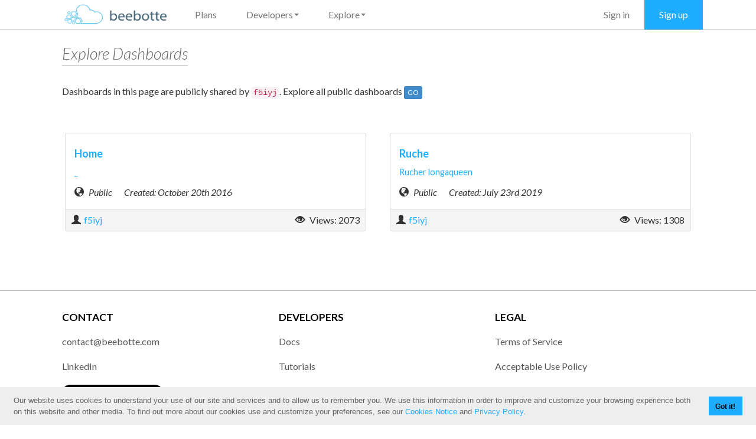

--- FILE ---
content_type: text/html; charset=utf-8
request_url: https://beebotte.com/public/dashboards?owner=f5iyj
body_size: 8278
content:
<!DOCTYPE html><html><head><title>Beebotte</title><meta http-equiv="Content-Type" content="text/html; charset=utf-8"><meta name="viewport" content="width=device-width, initial-scale=1.0"><link rel="stylesheet" type="text/css" href="/bootstrap-3.2.0-dist/css/bootstrap.min.css"><link rel="stylesheet" href="//d2imkaiqu95sh.cloudfront.net/landing/css/compiled/index.css" type="text/css"><link rel="stylesheet" href="//d2imkaiqu95sh.cloudfront.net/landing/css/compiled/bootstrap-overrides.css" type="text/css"><link rel="stylesheet" type="text/css" href="//d2imkaiqu95sh.cloudfront.net/landing/css/compiled/theme.css"><link href="//fonts.googleapis.com/css?family=Lato:300,400,700,900,300italic,400italic,700italic,900italic" rel="stylesheet" type="text/css"><link rel="stylesheet" type="text/css" href="//d2imkaiqu95sh.cloudfront.net/landing/css/lib/animate.css" media="screen, projection"><link rel="stylesheet" href="//d2imkaiqu95sh.cloudfront.net/landing/css/compiled/pricing.css" type="text/css" media="screen"><!-- HTML5 shim and Respond.js IE8 support of HTML5 elements and media queries -->
<!--[if lt IE 9]>
  <script src="/html5shiv.js"></script>
  <script src="/respond.js"></script>
<![endif]--><link rel="stylesheet" href="//d2imkaiqu95sh.cloudfront.net/assets/css/lib/cookieconsent.min.css" type="text/css"><script src="//d2imkaiqu95sh.cloudfront.net/assets/js/cookieconsent.min.js"></script><script>window.addEventListener("load", function(){
window.cookieconsent.initialise({
  "palette": {
    "popup": {
      "background": "#eeeeee",
      "text": "#646464"
    },
    "button": {
      "background": "#1faeff"
    }
  },
  "showLink": false,
  "content": {
    "message": "Our website uses cookies to understand your use of our site and services and to allow us to remember you. We use this information in order to improve and customize your browsing experience both on this website and other media. To find out more about our cookies use and customize your preferences, see our <a href='https://beebotte.com/legal/cookie'>Cookies Notice</a> and <a href='https://beebotte.com/legal/privacy'>Privacy Policy</a>."
  }
})});
</script><style>@media (max-width: 991px) and (min-width: 768px) {
  .navbar {
    margin-bottom: 20px;
  }
}
.navbar-default {
  z-index: 998;
}
#footer address a {
  color: #555555;
}

#footer address a:hover {
  color: #333333;
  border-bottom: solid 1px #333333;
}
</style></head><body><div class="navbar navbar-static-top" role="navigation"><div class="container"><div class="navbar-header"><button class="navbar-toggle" type="button" data-toggle="collapse" data-target=".navbar-ex1-collapse"><span class="sr-only">Toggle navigation</span><span class="icon-bar"></span><span class="icon-bar"></span><span class="icon-bar"></span></button><a class="navbar-brand" href="/home"><img src="//d2imkaiqu95sh.cloudfront.net/assets/img/logo_with_name_black_40.png" height="40px" width="180px"></a></div><div class="collapse navbar-collapse navbar-ex1-collapse" role="navigation"><ul class="nav navbar-nav"><li><a href="/plans">Plans</a></li><li class="dropdown"><a class="dropdown-toggle" href="#" data-toggle="dropdown">Developers<b class="caret"></b><ul class="dropdown-menu"><li><a href="/overview">Documentation</a></li><li><a href="/tutorials">Tutorials</a></li><li><a href="/demos">Demos</a></li><li><a href="/libs">Libraries</a></li><li><a href="/api/play">API Playground</a></li></ul></a></li><li class="dropdown"><a class="dropdown-toggle" href="#" data-toggle="dropdown">Explore<b class="caret"></b><ul class="dropdown-menu"><li><a href="/public/dashboards">Dashboards</a></li></ul></a></li></ul><ul class="nav navbar-nav navbar-right"><li><a href="/login">Sign in</a></li><li class="active"><a href="/register">Sign up</a></li></ul></div></div></div><div class="container"><div><div class="section_header" style="margin-bottom: 30px;"><h3>Explore Dashboards</h3></div><p>Dashboards in this page are publicly shared by <code>f5iyj</code>. Explore all public dashboards <a href='/public/dashboards' class='btn btn-primary btn-xs'>GO</a></p><br><div class="row"><div class="col-md-6 col-lg-6" style="padding: 20px;"><div class="panel panel-default"><div class="panel-body"><a href="/dash/606b6df0-9706-11e6-9d38-c733e0bdc86c"><h4 style="padding-right: 20px;">Home</h4><p style="padding-right: 20px; text-overflow: ellipsis; overflow: hidden; white-space: nowrap; font-size: 0.9em;">_</p></a><i style="padding-right: 20px;"><span class="glyphicon glyphicon-globe" style="padding-right: 8px;"></span>Public</i><i class="hidden-xs" style="padding-right: 20px;">Created: October 20th 2016</i></div><div class="panel-footer" style="padding: 5px 10px;"><e style="padding-right: 20px;"><span class="glyphicon glyphicon-user" style="padding-right: 5px;"></span><a href="/public/dashboards?owner=f5iyj">f5iyj</a></e><e class="pull-right"><span class="glyphicon glyphicon-eye-open" style="padding-right: 5px;"></span> Views: 2073</e></div></div></div><div class="col-md-6 col-lg-6" style="padding: 20px;"><div class="panel panel-default"><div class="panel-body"><a href="/dash/eb540da0-ad1a-11e9-a660-5351cd91b78a"><h4 style="padding-right: 20px;">Ruche</h4><p style="padding-right: 20px; text-overflow: ellipsis; overflow: hidden; white-space: nowrap; font-size: 0.9em;">Rucher longaqueen</p></a><i style="padding-right: 20px;"><span class="glyphicon glyphicon-globe" style="padding-right: 8px;"></span>Public</i><i class="hidden-xs" style="padding-right: 20px;">Created: July 23rd 2019</i></div><div class="panel-footer" style="padding: 5px 10px;"><e style="padding-right: 20px;"><span class="glyphicon glyphicon-user" style="padding-right: 5px;"></span><a href="/public/dashboards?owner=f5iyj">f5iyj</a></e><e class="pull-right"><span class="glyphicon glyphicon-eye-open" style="padding-right: 5px;"></span> Views: 1308</e></div></div></div></div></div></div><footer id="footer"><div class="container"><div class="row"><div class="col-sm-4"><h3 class="widget-title">Contact</h3><div class="widget-inner"><address><a href="mailto:contact@beebotte.com?subject=Contact">contact@beebotte.com</a></address><address><a href="https://www.linkedin.com/company/beebotte/">LinkedIn</a></address><address><a class="twitter-follow-button" href="https://twitter.com/BeebotteHQ" data-show-count="false" data-lang="en" data-size="large">Follow @BeebotteHQ</a><script>!function(d,s,id){var js,fjs=d.getElementsByTagName(s)[0];if(!d.getElementById(id)){js=d.createElement(s);js.id=id;js.src="//platform.twitter.com/widgets.js";fjs.parentNode.insertBefore(js,fjs);}}(document,"script","twitter-wjs");</script></address></div></div><div class="col-sm-4"><h3 class="widget-title">Developers</h3><address><a href="/overview">Docs</a></address><address><a href="/tutorials">Tutorials</a></address><address><a href="/libs">Libraries</a></address><address><a href="/api/play">API Playground</a></address></div><div class="col-sm-4"><h3 class="widget-title">Legal</h3><address><a href="/legal/tos">Terms of Service</a></address><address><a href="/legal/aup">Acceptable Use Policy</a></address><address><a href="/legal/privacy">Privacy Policy</a></address><address><a href="mailto:legal@beebotte.com?subject=Legal">legal@beebotte.com</a></address></div></div></div><div class="footer_menu"><div class="container"><div class="row"><div class="col-sm-12"><p class="copyright" style="color:#555555;">&copy; 2012-2018 Beebotte Corporation. All Rights Reserved.</p></div></div></div></div></footer><script src="//code.jquery.com/jquery-latest.js"></script><script src="//d2imkaiqu95sh.cloudfront.net/landing/js/bootstrap.min.js"></script><script src="//d2imkaiqu95sh.cloudfront.net/landing/js/theme.js"></script><script src="/asset/js/jquery.lazyload.min.js"></script><script>$(function() {
  $('img.lazy').lazyload({
    effect : 'fadeIn'
  });
});</script><script>(function(i,s,o,g,r,a,m){i['GoogleAnalyticsObject']=r;i[r]=i[r]||function(){
(i[r].q=i[r].q||[]).push(arguments)},i[r].l=1*new Date();a=s.createElement(o),
m=s.getElementsByTagName(o)[0];a.async=1;a.src=g;m.parentNode.insertBefore(a,m)
})(window,document,'script','//www.google-analytics.com/analytics.js','ga');

ga('create', 'UA-46299292-1', 'beebotte.com');
ga('send', 'pageview');</script></body></html>

--- FILE ---
content_type: text/css
request_url: https://d2imkaiqu95sh.cloudfront.net/landing/css/compiled/index.css
body_size: 14620
content:
/* Main Slider
-------------------------------------------------- */
#feature_slider {
  height: 720px;
  height: 480px;
  background: #262626;
  z-index: 1;
  margin-bottom: 40px; }
  #feature_slider h1 {
    font-weight: 100;
    color: #ccc;
    font-size: 60px;
    line-height: 66px;
    text-align: center;
    position: absolute;
    top: 180px;
    width: 100%; }
    #feature_slider h1 strong {
      text-transform: uppercase;
      font-size: 14px;
      margin: 0 0 20px; }
  #feature_slider #pagination {
    position: absolute;
    top: 505px;
    z-index: 3;
    margin: 0;
    padding: 0;
    display: none;
    list-style-type: none; }
    #feature_slider #pagination li {
      text-indent: -99999em;
      float: left;
      padding: 0 6px;
      cursor: pointer; }
      #feature_slider #pagination li a {
        width: 7px;
        height: 7px;
        box-shadow: 0px 0px 1px 2px #ccc;
        background: black;
        border-radius: 10px;
        display: block;
        /*border: 1px solid #fff;*/
        opacity: .7;
        -webkit-transition: opacity .1s linear;
        -moz-transition: opacity .1s linear;
        transition: opacity .1s linear; }
      #feature_slider #pagination li.active a {
        background: #2e5cb1;
        box-shadow: none;
        width: 8px;
        height: 8px; }
      #feature_slider #pagination li:hover a {
        opacity: 1; }
  #feature_slider .slide {
    width: 100%;
    /*height: 720px;*/
    height: 480px;
    position: absolute;
    display: none;
    overflow: hidden;
    z-index: 1;
    -webkit-background-size: cover !important;
    -moz-background-size: cover !important;
    -o-background-size: cover !important;
    background-size: cover !important;
    /* Custom styles for each slide */
    /* Slide 1 */
    /* Slide 2 */
    /* Slide 3 */
    /* Slide 4 */ }
    #feature_slider .slide.previous {
      z-index: 1; }
    #feature_slider .slide.active {
      z-index: 2; }
    #feature_slider .slide.hidden {
      display: none; }
    #feature_slider .slide#showcasing .info {
      position: absolute;
      top: 150px;
      left: 13%;
      width: 30%;
      display: none;
      z-index: 10; }
      #feature_slider .slide#showcasing .info h2 {
        color: #fff;
        font-size: 50px;
        font-weight: normal;
        line-height: 56px;
        text-shadow: 1px 1px 1px #31393d; }
    #feature_slider .slide#ideas .info {
      position: relative;
      top: 102px;
      text-align: center; }
      #feature_slider .slide#ideas .info h2 {
        color: #fff;
        font-weight: normal; }
    #feature_slider .slide#tour .info {
      position: absolute;
      top: 140px;
      right: 6%;
      width: 24%; }
      #feature_slider .slide#tour .info h2 {
        color: #fff;
        font-size: 45px;
        font-weight: normal;
        text-shadow: 1px 1px 1px #3b3262;
        line-height: 57px; }
      #feature_slider .slide#tour .info a {
        color: #fff;
        font-weight: bold;
        background-color: #2a205d;
        padding: 10px 30px;
        font-size: 19px;
        border-radius: 5px;
        margin-top: 40px;
        display: inline-block;
        -webkit-transition: opacity .1s linear;
        -moz-transition: opacity .1s linear;
        transition: opacity .1s linear; }
    #feature_slider .slide#responsive .info {
      position: absolute;
      top: 160px;
      right: 9%;
      width: 25%; }
      #feature_slider .slide#responsive .info h2 {
        color: #fff;
        font-size: 47px;
        font-weight: normal;
        text-shadow: 1px 1px 1px #3b3262;
        line-height: 56px; }
        #feature_slider .slide#responsive .info h2 strong {
          font-size: 42px; }
    #feature_slider .slide .info {
      display: none;
      z-index: 10; }
      #feature_slider .slide .info a:hover {
        opacity: .8; }
    #feature_slider .slide .asset, #feature_slider .slide .fade {
      position: absolute;
      display: none; }
  #feature_slider #slide-left {
    width: 31px;
    height: 37px;
    display: block;
    position: absolute;
    top: 250px;
    left: 0;
    background: url(../../img/leftright-arrows.png) no-repeat;
    opacity: .5;
    -webkit-transition: opacity .1s linear;
    -moz-transition: opacity .1s linear;
    transition: opacity .1s linear;
    display: none;
    z-index: 2; }
    #feature_slider #slide-left:hover {
      opacity: 1; }
  #feature_slider #slide-right {
    width: 31px;
    height: 37px;
    display: block;
    position: absolute;
    top: 250px;
    left: auto;
    right: 0;
    background: url(../../img/leftright-arrows.png) no-repeat;
    background-position: -31px 0;
    opacity: .5;
    -webkit-transition: opacity .1s linear;
    -moz-transition: opacity .1s linear;
    transition: opacity .1s linear;
    display: none;
    z-index: 2; }
    #feature_slider #slide-right:hover {
      opacity: 1; }

/* Showcase services
-------------------------------------------------- */
#showcase {
  margin-top: 70px; }
  #showcase .container {
    /*width: 980px;*/ }
  #showcase .image img {
    box-shadow: 3px 3px 5px 0px #B7B6B7; }
  #showcase .info {
    margin-top: 30px; }
    #showcase .info h4 {
      font-size: 17px; }
    #showcase .info p {
      color: #333333;
      line-height: 21px;
      font-size: 13px; }
  #showcase .features_op1_row .last {
    margin-right: 0; }
  #showcase .features_op1_row .feature .text {
    margin: 32px auto 0;
    width: 87%; }
    #showcase .features_op1_row .feature .text h6 {
      margin: 0 0 14px 0;
      font-size: 20px; }
    #showcase .features_op1_row .feature .text p {
      margin: 0;
      font-size: 14px;
      line-height: 23px; }
  #showcase .features_op1_row .feature .img_box {
    position: relative;
    border-radius: 5px; }
    #showcase .features_op1_row .feature .img_box img {
      border-radius: 5px;
      max-width: 98%;
      margin: 0 auto;
      display: block; }
    #showcase .features_op1_row .feature .img_box span.circle {
      background: rgba(17, 137, 217, 0.8);
      width: 48px;
      height: 48px;
      display: none;
      text-align: center;
      position: absolute;
      top: 36%;
      left: 42%;
      border-radius: 100%; }
      #showcase .features_op1_row .feature .img_box span.circle span.plus {
        display: inline-block;
        font-weight: bold;
        color: white;
        font-size: 32px;
        margin-top: 13px; }
    #showcase .features_op1_row .feature .img_box:hover span.circle {
      display: block; }
    #showcase .features_op1_row .feature .img_box:hover .img_box {
      box-shadow: 0px 0px 1px 100px black inset; }
    #showcase .features_op1_row .feature .img_box:hover img {
      box-shadow: 1px 1px 6px 0px #888;
      border-radius: 5px;
      opacity: 0.9;
      filter: alpha(opacity=90); }

/* Features
-------------------------------------------------- */
#features {
  margin-top: 70px;
  margin-bottom: -20px; }
  #features .feature {
    border-bottom: 1px solid #e0e0e0;
    margin-bottom: 65px; }
    #features .feature .info h3 {
      font-size: 21px;
      margin-top: 45px; }
      #features .feature .info h3 img {
        margin-right: 18px;
        position: relative;
        top: -10px; }
    #features .feature .info p {
      margin-top: 15px; }

/* Pricing charts
-------------------------------------------------- */
#in_pricing {
  margin-top: 30px;
  margin-bottom: 100px; }
  #in_pricing .head h6 {
    font-size: 18px;
    margin: 0;
    color: #8E8E8F;
    font-weight: normal; }
  #in_pricing .charts_wrapp {
    margin-left: -20px;
    margin-bottom: 40px; }
    #in_pricing .charts_wrapp .plan {
      border-radius: 6px;
      box-shadow: 0 1px 3px 1px #d6d6d6;
      background-color: #fff;
      width: 95%;
      position: relative; }
      #in_pricing .charts_wrapp .plan .wrapper {
        padding: 33px 30px 26px 30px; }
  #in_pricing .plan h3 {
    color: #535353;
    font-weight: normal;
    font-style: italic;
    font-size: 28px;
    margin: 0 0 5px 0;
    line-height: 25px; }
  #in_pricing .plan .price {
    font-size: 17px;
    color: #1189D9;
    margin-top: 16px; }
    #in_pricing .plan .price span.dollar {
      font-size: 32px;
      position: relative;
      top: -6px;
      margin-right: 3px; }
    #in_pricing .plan .price span.qty {
      font-size: 47px;
      margin-right: 4px;
      position: relative;
      top: 2px; }
    #in_pricing .plan .price span.month {
      font-style: italic;
      font-weight: 300;
      font-size: 15px; }
  #in_pricing .plan .features {
    margin-top: 30px; }
    #in_pricing .plan .features p {
      color: #838385;
      margin-bottom: 5px;
      font-size: 14px; }
  #in_pricing .plan a.order {
    background-color: #2190DB;
    text-align: center;
    margin: 25px auto 0;
    width: 48%;
    display: block;
    padding: 3px 0;
    color: #fff;
    font-size: 13px;
    font-weight: bold;
    border-radius: 5px;
    -webkit-transition: all .2s linear;
    -moz-transition: all .2s linear; }
    #in_pricing .plan a.order:hover {
      background: #252528; }
  #in_pricing .pro .plan {
    width: 100%;
    top: -20px;
    box-shadow: 0px 0px 7px 0 #d6d6d6;
    border: 1px solid #d9d9d9; }
    #in_pricing .pro .plan .wrapper {
      padding: 36px 30px 35px 30px; }
    #in_pricing .pro .plan img.ribbon {
      position: absolute;
      top: 0;
      right: 0; }
    #in_pricing .pro .plan a.order {
      margin-top: 35px; }
  #in_pricing .standar .plan {
    float: right; }
  #in_pricing .start {
    width: 100%;
    text-align: center; }
    #in_pricing .start p {
      font-size: 24px;
      display: inline-block;
      color: #5B5B5D;
      font-style: italic;
      line-height: 26px;
      margin: 0 18px 0 0; }
    #in_pricing .start a {
      text-transform: uppercase;
      color: #fff;
      font-weight: bold;
      border-radius: 4px;
      padding: 7px 17px;
      font-size: 17px;
      background: #252528;
      -webkit-transition: all .2s linear;
      -moz-transition: all .2s linear; }
      #in_pricing .start a:hover {
        background: #2190DB; }

#in_pricing2 .plan a.order:hover {
  background: #252528; }

/* Call to Action
-------------------------------------------------- */
#call_action {
  margin-top: 50px;
  text-align: center; }
  #call_action p {
    font-size: 24px;
    color: #3F3F3F;
    font-style: italic;
    display: inline-block; }
  #call_action a {
    background-color: #282828;
    color: #fff;
    padding: 9px 17px;
    font-weight: bold;
    border-radius: 4px;
    font-size: 17px;
    margin-left: 20px;
    position: relative;
    top: -5px;
    -webkit-transition: background-color .2s linear;
    -moz-transition: background-color .2s linear; }
    #call_action a:hover {
      background-color: #6776b1; }
    #call_action a:active {
      box-shadow: rgba(255, 255, 255, 0.2) 0 1px 0, inset rgba(0, 0, 0, 0.95) 0 1px 4px; }

/* Clients
-------------------------------------------------- */
#clients {
  margin-top: 75px; }
  #clients .client .img {
    height: 76px;
    width: 138px;
    cursor: pointer;
    -webkit-transition: box-shadow .1s linear;
    -moz-transition: box-shadow .1s linear;
    transition: box-shadow .1s linear; }
    #clients .client .img:hover {
      cursor: pointer;
      /*box-shadow: 0px 0px 2px 0px rgb(155, 155, 155);*/
      border-radius: 8px; }
  #clients .client .client1 {
    background: url("../../img/client1.png") 0 -75px; }
    #clients .client .client1:hover {
      background-position: 1px 0px; }
  #clients .client .client2 {
    background: url("../../img/client2.png") 0 -75px; }
    #clients .client .client2:hover {
      background-position: -1px 0px; }
  #clients .client .client3 {
    background: url("../../img/client3.png") 0 -76px; }
    #clients .client .client3:hover {
      background-position: 0px 0px; }

/* Responsive
-------------------------------------------------- */
@media (max-width: 991px) {
  #showcase .features_op1_row .feature .img_box span.circle {
    top: 35%; }

  #clients .row {
    text-align: center; }
  #clients .client {
    text-align: center;
    margin-bottom: 15px;
    display: inline-block;
    margin-right: 10px;
    float: none; } }
@media (min-width: 768px) and (max-width: 979px) {
  #in_pricing .plan a.order {
    width: 64%; }

  .slide .info h2, .slide .info h2 * {
    font-size: 30px !important; }
  .slide#responsive .info {
    position: absolute;
    top: 170px;
    right: 6%;
    width: 25%; }
  .slide#tour .info {
    font-size: 15px; }
    .slide#tour .info a {
      font-size: 15px; } }
@media (min-width: 768px) {
  #features .feature .pic-right {
    float: right; }
  #features .feature .info-left {
    float: left; } }
@media (max-width: 767px) {
  #partner-slider,
  #feature_slider {
    display: none; }

  #features .section_header {
    text-align: center; }
  #features .feature img {
    margin: 0 auto !important;
    float: none !important; }
  #features .feature .info h3 {
    text-align: center; }

  #showcase {
    margin-top: 120px; }
    #showcase .section_header {
      text-align: center; }
    #showcase .features_op1_row .feature {
      margin-bottom: 60px; }
      #showcase .features_op1_row .feature .img_box {
        text-align: center; }
        #showcase .features_op1_row .feature .img_box span.circle {
          top: 38%;
          left: 45%; }
      #showcase .features_op1_row .feature .text h6 {
        text-align: center; }
      #showcase .features_op1_row .feature:hover .img_box {
        box-shadow: none; }
    #showcase .features_op1_row .last {
      margin-bottom: 0; }

  #in_pricing .charts_wrapp {
    margin-left: 0; }
    #in_pricing .charts_wrapp .plan {
      margin: 0 auto 30px;
      width: 95%; }
      #in_pricing .charts_wrapp .plan .wrapper {
        margin: 0 auto;
        text-align: center; }
  #in_pricing .pro .plan {
    top: 0;
    width: 95%; }
  #in_pricing .standar .plan {
    float: none; }
  #in_pricing .start p {
    margin-bottom: 20px; }
  #in_pricing .start a {
    display: block;
    width: 50%;
    margin: 0 auto; } }
@media (max-width: 480px) {
  #showcase .features_op1_row .feature {
    margin-bottom: 60px; }
    #showcase .features_op1_row .feature .img_box {
      text-align: center; }
      #showcase .features_op1_row .feature .img_box span.circle {
        left: 44%; }
    #showcase .features_op1_row .feature .text h6 {
      text-align: left; }
    #showcase .features_op1_row .feature:hover .img_box {
      box-shadow: none; }
  #showcase .features_op1_row .last {
    margin-bottom: 0; } }


--- FILE ---
content_type: text/css
request_url: https://d2imkaiqu95sh.cloudfront.net/landing/css/compiled/theme.css
body_size: 8190
content:
html {
  margin: 0;
}

body {
  position: relative;
  -webkit-font-smoothing: antialiased;
  font-family: 'Lato', sans-serif !important;
  padding-top: 107px;
  /*line-height: 20px;*/
}
body h1, body h2, body h3, body h4, body h5, body h6, body .h1, body .h2, body .h3, body .h4, body .h5, body .h6 {
  font-family: 'Lato', sans-serif !important;
  font-weight: bold;
  color: inherit;
  text-rendering: optimizelegibility;
}
body h1, body h2, body h3 {
  line-height: 40px;
}
body h2 {
  font-size: 31.5px;
}

a:hover {
  text-decoration: none;
}

input[type="text"],
input[type="password"],
input[type="submit"],
textarea {
  font-family: 'Lato', Helvetica;
}

body.pull_top {
  padding-top: 0px !important;
}

header {
  background: rgba(0, 0, 0, 0.6) !important;
}

/* Navbar
-------------------------------------------------- */
.navbar {
  padding: 0px 0px 0px 0px;
}
.navbar {
  background: rgba(FF, FF, FF, 0.4);
  border-bottom: 1px solid #BBBBBB;
}
.navbar-toggle .icon-bar {
  background-color: #000000;
}

.navbar .navbar-static-top {
  background-color: #FFFFFF;
}
.navbar .navbar-static-top .container {
  margin-top: 0;
  margin-bottom: 0;
}
.navbar .nav > li > a {
  font-size: 16px;
  color: #777777;
  -webkit-transition: all .2s linear;
  -moz-transition: all .2s linear;
  transition: all .2s linear;
  padding: 15px 25px;
  text-decoration: none;
}
.navbar .nav > li > a:hover, .navbar .nav > li > a:active {
  background-color: #1faeff;
  color: #ffffff;
  opacity: 1;
}
.navbar .nav > li.active > a {
  background-color: #1faeff;
  color: #ffffff;
  opacity: 1;
}
.navbar.sticky {
  background: rgba(0, 0, 0, 0.8);
  border-bottom: 1px solid #252525;
}
.navbar.sticky .container {
  margin-top: 0px !important;
  margin-bottom: 0px !important;
}
.navbar .container {
  -webkit-transition: margin .2s ease-in-out;
  -moz-transition: margin .2s ease-in-out;
  transition: margin .2s ease-in-out;
}
.navbar .container .navbar-header .navbar-brand {
  color: #666;
  font-size: 20px;
  margin-left: -20px;
  padding: 5px 20px;
}
.navbar .container .collapse .nav .dropdown .caret {
  margin-bottom: 4px;
}
.navbar .container .collapse .nav .dropdown .dropdown-menu {
  background: #FFFFFF;
}
.navbar .container .collapse .nav .dropdown .dropdown-menu > li > a {
  color: #666;
}
.navbar .container .collapse .nav .dropdown .dropdown-menu > li > a:hover {
  background-color: #1faeff;
  color: #ffffff;
}

.section_header {
  width: 100%;
  margin-bottom: 60px;
}
.section_header h3 {
  color: #646464;
  font-weight: 300;
  font-style: italic;
  font-size: 27px;
  border-bottom: 1px solid #b3b3b3;
  padding-bottom: 0px;
  display: inline-block;
  margin: 0;
}

/* Footer
-------------------------------------------------- */
#footer {
  min-height: 100px;
  margin-top: 60px;
  background-color: #ffffff;
  color: #000000;
  padding-top: 5px;
  border-top: 1px solid #BBBBBB;
  /* credits */
  /* inner footer */
}
#footer .footer_header {
  color: #c4c4c4;
  font-style: italic;
  font-weight: 300;
  font-size: 25px;
  margin-bottom: 40px;
  margin-left: 15px;
}
#footer .widget-title {
  font-size: 17.5px;
  font-weight: bold;
  text-transform: uppercase;
}
#footer .widget-inner {
  margin-bottom: 30px;
}
#footer .footer_menu {
  background-color: #eeeeee;
  font-size: 12px;
  padding: 10px 0px 0px 0px;
}
#footer .footer_menu ul {
  list-style-type: none;
  margin: 0;
}
#footer .footer_menu li {
  float: left;
  margin-left: 10px;
}
#footer .footer_menu li a {
  color: #555555;
}
#footer .footer_menu li a:hover {
  color: #333333;
  border-bottom: solid 1px #333333;
}
#footer .footer_menu copyright {
  margin-bottom: 0;
}
#footer .credits {
  border-top: 1px solid #343437;
  padding: 10px 0px 60px 0px;
}
#footer .credits .social {
  margin-top: 30px;
  text-align: center;
}
#footer .credits .social a {
  margin: 10px;
}
#footer .credits .social a span {
  display: inline-block;
  width: 33px;
  height: 33px;
}
#footer .credits .social a span.ico1, #footer .credits .social a span.icoh {
  background-position: 0px 0px;
}
#footer .credits .social a span.ico2, #footer .credits .social a span.ico2h {
  background-position: -37px 0px;
}
#footer .credits .social a span.ico3, #footer .credits .social a span.ico3h {
  background-position: -75px 0px;
}
#footer .credits .social a span.ico4, #footer .credits .social a span.ico4h {
  background-position: -112px -1px;
}
#footer .credits .social a span.ico5, #footer .credits .social a span.ico5h {
  background-position: -151px 0px;
}
#footer .credits .social a span.ico6, #footer .credits .social a span.ico6h {
  background-position: -188px -1px;
}
#footer .credits .social a span.ico7, #footer .credits .social a span.ico7h {
  background-position: -226px 0px;
}
#footer .credits .social a:hover span.socialicons {
  display: none;
}
#footer .credits .social a:hover span.socialicons_h {
  display: inline-block !important;
}
#footer .credits .social span.socialicons_h {
  display: none;
}
#footer .credits .copyright {
  color: #a6a6a7;
  font-style: italic;
  text-align: center;
  margin-top: 30px;
}
#footer .credits .socialicons {
  background: url("../../img/socialicons.png") no-repeat;
  width: 265px;
  height: 36px;
}
#footer .credits .socialicons_h {
  background: url("../../img/socialicons_h.png") no-repeat;
  width: 265px;
  height: 36px;
}
#footer .info {
  margin-bottom: 10px;
  margin-left: 0;
}
#footer .info .residence {
  margin-left: 0;
}
#footer .info ul {
  margin: 0;
  padding: 0;
}
#footer .info ul li {
  list-style: none;
  font-size: 16px;
  color: #777E83;
  line-height: 23px;
}
#footer .info ul a {
  color: #777E83;
  -webkit-transition: color .2s;
  -moz-transition: color .2s;
  -ms-transition: color .2s;
  transition: color .2s;
}
#footer .info ul a:hover {
  color: #A9B4BB;
}
#footer .info .touch {
  float: right;
}
#footer .info .touch ul li {
  display: inline-block;
  margin-left: 22px;
}

/* Global
-------------------------------------------------- */
.page_header {
  background-color: #000;
  color: #fff;
  font-size: 23px;
  display: inline-block;
  padding: 0px 18px;
}

.social_icon {
  background: url("../../img/social_icons.png") no-repeat;
  width: 110px;
  height: 18px;
}

.contact_social {
  background: url("../../img/contact_social.png") no-repeat;
  width: 180px;
  height: 34px;
}

/* Responsive
-------------------------------------------------- */
@media (max-width: 991px) {
  body {
    padding-top: 0 !important;
  }
}

@media (min-width: 768px) and (max-width: 991px) {
  .navbar {
    margin-bottom: 0;
  }
  .navbar.transparent.navbar-fixed-top {
    margin-bottom: -70px;
    position: relative;
    top: 999;
  }
  .navbar.home.navbar-fixed-top {
    margin-bottom: -70px;
    position: relative;
    top: 999;
  }
}
@media (max-width: 767px) {
  .navbar .container .navbar-header .navbar-brand {
    margin-left: -5px;
  }
  .navbar .navbar-nav .open .dropdown-menu > li > a {
    line-height: 25px;
    font-weight: bold;
    padding: 5px 15px 5px 35px;
  }

  #footer .container {
    padding: 0px 20px;
  }
  #footer .footer_header {
    margin-left: 0;
  }
  #footer .footer_header h3 {
    margin-left: 0;
  }
  #footer .testimonials {
    overflow: hidden;
    margin-bottom: 40px;
  }
  #footer .testimonials .footer_header {
    margin-left: 0;
  }
  #footer .testimonials .wrapper {
    float: left;
    width: 100%;
  }
  #footer .contact {
    margin: 0;
  }
  #footer .contact .footer_header {
    margin-left: 0;
  }
  #footer .contact input[type="text"], #footer .contact textarea {
    float: left;
    width: 100%;
  }
  #footer .info .touch {
    float: none;
  }
  #footer .info .touch ul {
    margin: 15px 0 15px;
  }
  #footer .info .touch ul li {
    margin: 0 30px 0 0;
  }
  #footer .credits {
    margin-top: 20px;
  }
}



--- FILE ---
content_type: text/css
request_url: https://d2imkaiqu95sh.cloudfront.net/landing/css/compiled/pricing.css
body_size: 8134
content:
/*Pricing Option 1*/
#home {
  margin-bottom: 100px;
  margin-top: 70px;
}
#home .head {
  text-align: center;
  margin-bottom: 100px;
}
#home .head h3 {
  font-size: 35px;
  font-style: italic;
  font-weight: normal;
  margin: 0 0 20px 0;
  color: #252528;
}
#home .head h6 {
  font-size: 18px;
  margin: 0;
  color: #8E8E8F;
  font-weight: normal;
}

#in_pricing {
  margin-bottom: 100px;
  margin-top: 70px;
}
#in_pricing .head {
  text-align: center;
  margin-bottom: 70px;
}
#in_pricing .head h3 {
  font-size: 35px;
  font-style: italic;
  font-weight: normal;
  margin: 0 0 20px 0;
  color: #252528;
}
#in_pricing .head h6 {
  font-size: 18px;
  margin: 0;
  color: #8E8E8F;
  font-weight: normal;
}
#in_pricing .charts_wrapp {
  margin-bottom: 40px;
}
#in_pricing .charts_wrapp .plan {
  border-radius: 6px;
  box-shadow: 0 1px 3px 1px #d6d6d6;
  background-color: #fff;
  width: 95%;
  position: relative;
}
#in_pricing .charts_wrapp .plan .wrapper {
  padding: 33px 30px 26px 30px;
}
#in_pricing .charts_wrapp .plan h3 {
  color: #535353;
  font-weight: normal;
  font-style: italic;
  font-size: 28px;
  margin: 0 0 5px 0;
  line-height: 25px;
}
#in_pricing .charts_wrapp .plan .price {
  font-size: 17px;
  color: #1189D9;
  margin-top: 16px;
}
#in_pricing .charts_wrapp .plan .price span.dollar {
  font-size: 32px;
  position: relative;
  top: -6px;
  margin-right: 3px;
}
#in_pricing .charts_wrapp .plan .price span.qty {
  font-size: 47px;
  margin-right: 4px;
  position: relative;
  top: 2px;
}
#in_pricing .charts_wrapp .plan .price span.month {
  font-style: italic;
  font-weight: 300;
  font-size: 15px;
}
#in_pricing .charts_wrapp .plan .features {
  margin-top: 30px;
}
#in_pricing .charts_wrapp .plan .features p {
  color: #838385;
  margin-bottom: 5px;
  font-size: 14px;
}
#in_pricing .charts_wrapp .plan a.order {
  width: 80%;
}
#in_pricing .charts_wrapp .plan i.order {
  width: 80%;
}
#in_pricing .plan i.order {
  background-color: #252528;
  text-align: center;
  margin: 25px auto 0;
  width: 48%;
  display: block;
  padding: 3px 0;
  color: #fff;
  font-size: 13px;
  font-weight: bold;
  border-radius: 5px;
  margin-top: 35px;

  -webkit-transition: all .2s linear;
  -moz-transition: all .2s linear;
}
#in_pricing .plan a.order {
  background-color: #2190DB;
  text-align: center;
  margin: 25px auto 0;
  width: 48%;
  display: block;
  padding: 3px 0;
  color: #fff;
  font-size: 13px;
  font-weight: bold;
  border-radius: 5px;
  -webkit-transition: all .2s linear;
  -moz-transition: all .2s linear;
}
#in_pricing .plan a.order:hover {
  background: #252528;
}
#in_pricing .xs .plan {
  width: 100%;
  box-shadow: 0 0 7px 0 #d6d6d6;
  border: 1px solid #d9d9d9;
}
#in_pricing .xs .plan .wrapper {
  padding: 16px 15px 25px 15px;
}
#in_pricing .xs .plan img.ribbon {
  position: absolute;
  top: 0;
  right: 0;
}
#in_pricing .xs .plan a.order {
  margin-top: 35px;
}
#in_pricing .small .plan {
  width: 100%;
  top: -10px;
  box-shadow: 0 0 7px 0 #d6d6d6;
  border: 1px solid #d9d9d9;
}
#in_pricing .small .plan .wrapper {
  padding: 26px 15px 25px 15px;
}
#in_pricing .small .plan img.ribbon {
  position: absolute;
  top: 0;
  right: 0;
}
#in_pricing .small .plan a.order {
  margin-top: 35px;
}
#in_pricing .medium .plan {
  width: 100%;
  top: -20px;
  box-shadow: 0 0 7px 0 #d6d6d6;
  border: 1px solid #d9d9d9;
}
#in_pricing .medium .plan .wrapper {
  padding: 36px 15px 25px 15px;
}
#in_pricing .medium .plan img.ribbon {
  position: absolute;
  top: 0;
  right: 0;
}
#in_pricing .medium .plan a.order {
  margin-top: 35px;
}
#in_pricing .large .plan {
  width: 100%;
  top: -30px;
  box-shadow: 0 0 7px 0 #d6d6d6;
  border: 1px solid #d9d9d9;
}
#in_pricing .large .plan .wrapper {
  padding: 46px 15px 25px 15px;
}
#in_pricing .large .plan img.ribbon {
  position: absolute;
  top: 0;
  right: 0;
}
#in_pricing .large .plan a.order {
  margin-top: 35px;
}
#in_pricing .standar .plan {
  float: right;
}
#in_pricing .start {
  width: 100%;
  text-align: center;
}
#in_pricing .start p {
  font-size: 24px;
  color: #5B5B5D;
  font-style: italic;
  line-height: 26px;
  margin: 0 18px 0 0;
}

/*Frequent Questions*/
#faq {
  margin-bottom: 50px;
}
#faq .block .box {
  margin-bottom: 50px;
}
#faq .block .box p.title {
  font-size: 20px;
  margin-bottom: 10px;
  font-style: italic;
}
#faq .block .box p.answ {
  font-size: 14px;
  line-height: 22px;
}
#faq .right {
  float: right;
}

/* Pricing Option 2 */
#in_pricing2 {
  margin-bottom: 40px;
}
#in_pricing2 .section_header h3 span {
  font-size: 18px;
  line-height: 20px;
}
#in_pricing2 .charts_wrapp {
  margin-bottom: 40px;
}
#in_pricing2 .charts_wrapp .plan {
  border-radius: 6px;
  box-shadow: 0 1px 3px 1px #d6d6d6;
  background-color: #fff;
  width: 100%;
  position: relative;
}
#in_pricing2 .charts_wrapp .plan .wrapper {
  padding: 33px 30px 26px 30px;
}
#in_pricing2 .charts_wrapp .plan .price {
  font-size: 17px;
  color: #1189D9;
  margin-top: 16px;
}
#in_pricing2 .charts_wrapp .plan .price span.dollar {
  font-size: 32px;
  position: relative;
  top: -6px;
  margin-right: 3px;
}
#in_pricing2 .charts_wrapp .plan .price span.qty {
  font-size: 47px;
  margin-right: 4px;
  position: relative;
  top: 2px;
}
#in_pricing2 .charts_wrapp .plan .features {
  margin-top: 30px;
}
#in_pricing2 .charts_wrapp .plan .features p {
  color: #838385;
  margin-bottom: 5px;
  font-size: 14px;
}
#in_pricing2 .charts_wrapp .plan h3 {
  color: #535353;
  font-weight: normal;
  font-style: italic;
  font-size: 28px;
  margin: 0 0 5px 0;
  line-height: 25px;
}
#in_pricing2 .charts_wrapp .plan a.order {
  width: 80%;
}
#in_pricing2 .plan .price span.month {
  font-weight: bold;
  font-size: 17px;
}
#in_pricing2 .plan a.order {
  background-color: #2190DB;
  text-align: center;
  margin: 25px auto 0;
  width: 48%;
  display: block;
  padding: 3px 0;
  color: #fff;
  font-size: 13px;
  font-weight: bold;
  border-radius: 5px;
  -webkit-transition: all .2s linear;
  -moz-transition: all .2s linear;
}
#in_pricing2 .plan a.order:hover {
  background: #252528;
}
#in_pricing2 .ultra .plan {
  top: -13px;
  box-shadow: 0px 0px 7px 0 #d6d6d6;
  border: 1px solid #d9d9d9;
}
#in_pricing2 .ultra .plan .wrapper img.ribbon {
  position: absolute;
  right: 0;
  top: 0;
}
#in_pricing2 .black .plan {
  background: #252528;
  box-shadow: none;
}
#in_pricing2 .black .plan .wrapper {
  padding: 35px 25px 30px 25px;
}
#in_pricing2 .black .plan h3 {
  color: #fff;
}
#in_pricing2 .black .plan h6 {
  color: #fff;
  font-size: 20px;
  font-weight: normal;
  font-style: italic;
}
#in_pricing2 .black .plan p {
  font-size: 16px;
  color: #adadad;
  margin: 20px 0 38px;
  line-height: 23px;
}
#in_pricing2 .black a.order {
  background: #535356;
  color: #fff;
  width: 87%;
  padding: 6px 0;
}
#in_pricing2 .black a.order:hover {
  background: #2190DB;
}

/* Responsive
-------------------------------------------------- */
@media (min-width: 768px) and (max-width: 991px) {
  #in_pricing .plan a.order {
    width: 64%;
  }

  #in_pricing2 .plan a.order {
    width: 64%;
  }
}
@media (max-width: 767px) {
  #in_pricing .charts_wrapp .plan {
    margin: 0 auto 30px;
    width: 95%;
  }
  #in_pricing .plan .wrapper {
    margin: 0 auto;
    text-align: center;
  }
  #in_pricing .pro .plan {
    top: 0;
    width: 95%;
  }
  #in_pricing .standar .plan {
    float: none;
  }
  #in_pricing .start p {
    margin-bottom: 20px;
  }
  #in_pricing .start a {
    display: block;
    width: 50%;
    margin: 0 auto;
  }

  #in_pricing2 .charts_wrapp .plan {
    margin: 0 auto 30px;
    width: 95%;
  }
  #in_pricing2 .plan .wrapper {
    margin: 0 auto;
    text-align: center;
  }
  #in_pricing2 .ultra .plan {
    top: 0;
  }
}


--- FILE ---
content_type: text/plain
request_url: https://www.google-analytics.com/j/collect?v=1&_v=j102&a=1787592220&t=pageview&_s=1&dl=https%3A%2F%2Fbeebotte.com%2Fpublic%2Fdashboards%3Fowner%3Df5iyj&ul=en-us%40posix&dt=Beebotte&sr=1280x720&vp=1280x720&_u=IEBAAAABAAAAACAAI~&jid=256151104&gjid=709686431&cid=688599138.1762686204&tid=UA-46299292-1&_gid=1304661824.1762686204&_r=1&_slc=1&z=924631667
body_size: -450
content:
2,cG-138JP0CCE4